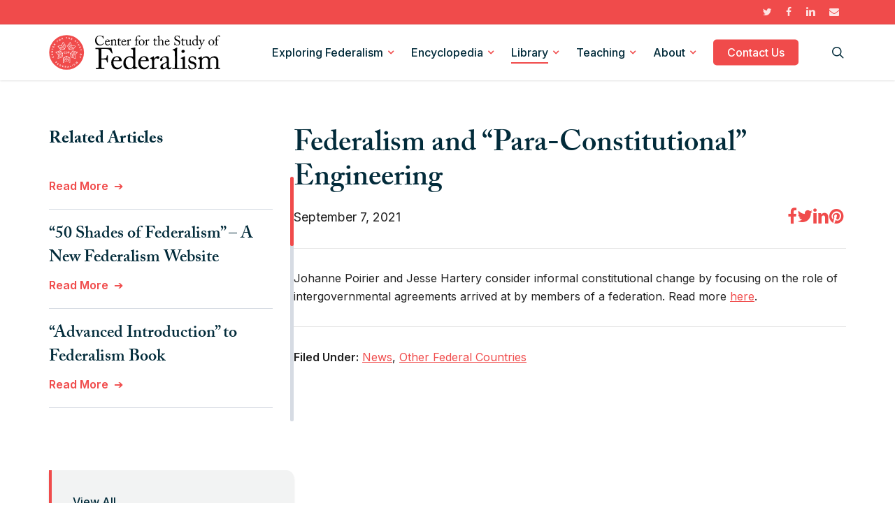

--- FILE ---
content_type: text/html; charset=utf-8
request_url: https://www.google.com/recaptcha/api2/anchor?ar=1&k=6LcebWInAAAAALYqNuiX49O2_D2MhwcZkkLmcIWB&co=aHR0cHM6Ly9mZWRlcmFsaXNtLm9yZzo0NDM.&hl=en&v=PoyoqOPhxBO7pBk68S4YbpHZ&size=invisible&anchor-ms=20000&execute-ms=30000&cb=j02eyzcsedmn
body_size: 48711
content:
<!DOCTYPE HTML><html dir="ltr" lang="en"><head><meta http-equiv="Content-Type" content="text/html; charset=UTF-8">
<meta http-equiv="X-UA-Compatible" content="IE=edge">
<title>reCAPTCHA</title>
<style type="text/css">
/* cyrillic-ext */
@font-face {
  font-family: 'Roboto';
  font-style: normal;
  font-weight: 400;
  font-stretch: 100%;
  src: url(//fonts.gstatic.com/s/roboto/v48/KFO7CnqEu92Fr1ME7kSn66aGLdTylUAMa3GUBHMdazTgWw.woff2) format('woff2');
  unicode-range: U+0460-052F, U+1C80-1C8A, U+20B4, U+2DE0-2DFF, U+A640-A69F, U+FE2E-FE2F;
}
/* cyrillic */
@font-face {
  font-family: 'Roboto';
  font-style: normal;
  font-weight: 400;
  font-stretch: 100%;
  src: url(//fonts.gstatic.com/s/roboto/v48/KFO7CnqEu92Fr1ME7kSn66aGLdTylUAMa3iUBHMdazTgWw.woff2) format('woff2');
  unicode-range: U+0301, U+0400-045F, U+0490-0491, U+04B0-04B1, U+2116;
}
/* greek-ext */
@font-face {
  font-family: 'Roboto';
  font-style: normal;
  font-weight: 400;
  font-stretch: 100%;
  src: url(//fonts.gstatic.com/s/roboto/v48/KFO7CnqEu92Fr1ME7kSn66aGLdTylUAMa3CUBHMdazTgWw.woff2) format('woff2');
  unicode-range: U+1F00-1FFF;
}
/* greek */
@font-face {
  font-family: 'Roboto';
  font-style: normal;
  font-weight: 400;
  font-stretch: 100%;
  src: url(//fonts.gstatic.com/s/roboto/v48/KFO7CnqEu92Fr1ME7kSn66aGLdTylUAMa3-UBHMdazTgWw.woff2) format('woff2');
  unicode-range: U+0370-0377, U+037A-037F, U+0384-038A, U+038C, U+038E-03A1, U+03A3-03FF;
}
/* math */
@font-face {
  font-family: 'Roboto';
  font-style: normal;
  font-weight: 400;
  font-stretch: 100%;
  src: url(//fonts.gstatic.com/s/roboto/v48/KFO7CnqEu92Fr1ME7kSn66aGLdTylUAMawCUBHMdazTgWw.woff2) format('woff2');
  unicode-range: U+0302-0303, U+0305, U+0307-0308, U+0310, U+0312, U+0315, U+031A, U+0326-0327, U+032C, U+032F-0330, U+0332-0333, U+0338, U+033A, U+0346, U+034D, U+0391-03A1, U+03A3-03A9, U+03B1-03C9, U+03D1, U+03D5-03D6, U+03F0-03F1, U+03F4-03F5, U+2016-2017, U+2034-2038, U+203C, U+2040, U+2043, U+2047, U+2050, U+2057, U+205F, U+2070-2071, U+2074-208E, U+2090-209C, U+20D0-20DC, U+20E1, U+20E5-20EF, U+2100-2112, U+2114-2115, U+2117-2121, U+2123-214F, U+2190, U+2192, U+2194-21AE, U+21B0-21E5, U+21F1-21F2, U+21F4-2211, U+2213-2214, U+2216-22FF, U+2308-230B, U+2310, U+2319, U+231C-2321, U+2336-237A, U+237C, U+2395, U+239B-23B7, U+23D0, U+23DC-23E1, U+2474-2475, U+25AF, U+25B3, U+25B7, U+25BD, U+25C1, U+25CA, U+25CC, U+25FB, U+266D-266F, U+27C0-27FF, U+2900-2AFF, U+2B0E-2B11, U+2B30-2B4C, U+2BFE, U+3030, U+FF5B, U+FF5D, U+1D400-1D7FF, U+1EE00-1EEFF;
}
/* symbols */
@font-face {
  font-family: 'Roboto';
  font-style: normal;
  font-weight: 400;
  font-stretch: 100%;
  src: url(//fonts.gstatic.com/s/roboto/v48/KFO7CnqEu92Fr1ME7kSn66aGLdTylUAMaxKUBHMdazTgWw.woff2) format('woff2');
  unicode-range: U+0001-000C, U+000E-001F, U+007F-009F, U+20DD-20E0, U+20E2-20E4, U+2150-218F, U+2190, U+2192, U+2194-2199, U+21AF, U+21E6-21F0, U+21F3, U+2218-2219, U+2299, U+22C4-22C6, U+2300-243F, U+2440-244A, U+2460-24FF, U+25A0-27BF, U+2800-28FF, U+2921-2922, U+2981, U+29BF, U+29EB, U+2B00-2BFF, U+4DC0-4DFF, U+FFF9-FFFB, U+10140-1018E, U+10190-1019C, U+101A0, U+101D0-101FD, U+102E0-102FB, U+10E60-10E7E, U+1D2C0-1D2D3, U+1D2E0-1D37F, U+1F000-1F0FF, U+1F100-1F1AD, U+1F1E6-1F1FF, U+1F30D-1F30F, U+1F315, U+1F31C, U+1F31E, U+1F320-1F32C, U+1F336, U+1F378, U+1F37D, U+1F382, U+1F393-1F39F, U+1F3A7-1F3A8, U+1F3AC-1F3AF, U+1F3C2, U+1F3C4-1F3C6, U+1F3CA-1F3CE, U+1F3D4-1F3E0, U+1F3ED, U+1F3F1-1F3F3, U+1F3F5-1F3F7, U+1F408, U+1F415, U+1F41F, U+1F426, U+1F43F, U+1F441-1F442, U+1F444, U+1F446-1F449, U+1F44C-1F44E, U+1F453, U+1F46A, U+1F47D, U+1F4A3, U+1F4B0, U+1F4B3, U+1F4B9, U+1F4BB, U+1F4BF, U+1F4C8-1F4CB, U+1F4D6, U+1F4DA, U+1F4DF, U+1F4E3-1F4E6, U+1F4EA-1F4ED, U+1F4F7, U+1F4F9-1F4FB, U+1F4FD-1F4FE, U+1F503, U+1F507-1F50B, U+1F50D, U+1F512-1F513, U+1F53E-1F54A, U+1F54F-1F5FA, U+1F610, U+1F650-1F67F, U+1F687, U+1F68D, U+1F691, U+1F694, U+1F698, U+1F6AD, U+1F6B2, U+1F6B9-1F6BA, U+1F6BC, U+1F6C6-1F6CF, U+1F6D3-1F6D7, U+1F6E0-1F6EA, U+1F6F0-1F6F3, U+1F6F7-1F6FC, U+1F700-1F7FF, U+1F800-1F80B, U+1F810-1F847, U+1F850-1F859, U+1F860-1F887, U+1F890-1F8AD, U+1F8B0-1F8BB, U+1F8C0-1F8C1, U+1F900-1F90B, U+1F93B, U+1F946, U+1F984, U+1F996, U+1F9E9, U+1FA00-1FA6F, U+1FA70-1FA7C, U+1FA80-1FA89, U+1FA8F-1FAC6, U+1FACE-1FADC, U+1FADF-1FAE9, U+1FAF0-1FAF8, U+1FB00-1FBFF;
}
/* vietnamese */
@font-face {
  font-family: 'Roboto';
  font-style: normal;
  font-weight: 400;
  font-stretch: 100%;
  src: url(//fonts.gstatic.com/s/roboto/v48/KFO7CnqEu92Fr1ME7kSn66aGLdTylUAMa3OUBHMdazTgWw.woff2) format('woff2');
  unicode-range: U+0102-0103, U+0110-0111, U+0128-0129, U+0168-0169, U+01A0-01A1, U+01AF-01B0, U+0300-0301, U+0303-0304, U+0308-0309, U+0323, U+0329, U+1EA0-1EF9, U+20AB;
}
/* latin-ext */
@font-face {
  font-family: 'Roboto';
  font-style: normal;
  font-weight: 400;
  font-stretch: 100%;
  src: url(//fonts.gstatic.com/s/roboto/v48/KFO7CnqEu92Fr1ME7kSn66aGLdTylUAMa3KUBHMdazTgWw.woff2) format('woff2');
  unicode-range: U+0100-02BA, U+02BD-02C5, U+02C7-02CC, U+02CE-02D7, U+02DD-02FF, U+0304, U+0308, U+0329, U+1D00-1DBF, U+1E00-1E9F, U+1EF2-1EFF, U+2020, U+20A0-20AB, U+20AD-20C0, U+2113, U+2C60-2C7F, U+A720-A7FF;
}
/* latin */
@font-face {
  font-family: 'Roboto';
  font-style: normal;
  font-weight: 400;
  font-stretch: 100%;
  src: url(//fonts.gstatic.com/s/roboto/v48/KFO7CnqEu92Fr1ME7kSn66aGLdTylUAMa3yUBHMdazQ.woff2) format('woff2');
  unicode-range: U+0000-00FF, U+0131, U+0152-0153, U+02BB-02BC, U+02C6, U+02DA, U+02DC, U+0304, U+0308, U+0329, U+2000-206F, U+20AC, U+2122, U+2191, U+2193, U+2212, U+2215, U+FEFF, U+FFFD;
}
/* cyrillic-ext */
@font-face {
  font-family: 'Roboto';
  font-style: normal;
  font-weight: 500;
  font-stretch: 100%;
  src: url(//fonts.gstatic.com/s/roboto/v48/KFO7CnqEu92Fr1ME7kSn66aGLdTylUAMa3GUBHMdazTgWw.woff2) format('woff2');
  unicode-range: U+0460-052F, U+1C80-1C8A, U+20B4, U+2DE0-2DFF, U+A640-A69F, U+FE2E-FE2F;
}
/* cyrillic */
@font-face {
  font-family: 'Roboto';
  font-style: normal;
  font-weight: 500;
  font-stretch: 100%;
  src: url(//fonts.gstatic.com/s/roboto/v48/KFO7CnqEu92Fr1ME7kSn66aGLdTylUAMa3iUBHMdazTgWw.woff2) format('woff2');
  unicode-range: U+0301, U+0400-045F, U+0490-0491, U+04B0-04B1, U+2116;
}
/* greek-ext */
@font-face {
  font-family: 'Roboto';
  font-style: normal;
  font-weight: 500;
  font-stretch: 100%;
  src: url(//fonts.gstatic.com/s/roboto/v48/KFO7CnqEu92Fr1ME7kSn66aGLdTylUAMa3CUBHMdazTgWw.woff2) format('woff2');
  unicode-range: U+1F00-1FFF;
}
/* greek */
@font-face {
  font-family: 'Roboto';
  font-style: normal;
  font-weight: 500;
  font-stretch: 100%;
  src: url(//fonts.gstatic.com/s/roboto/v48/KFO7CnqEu92Fr1ME7kSn66aGLdTylUAMa3-UBHMdazTgWw.woff2) format('woff2');
  unicode-range: U+0370-0377, U+037A-037F, U+0384-038A, U+038C, U+038E-03A1, U+03A3-03FF;
}
/* math */
@font-face {
  font-family: 'Roboto';
  font-style: normal;
  font-weight: 500;
  font-stretch: 100%;
  src: url(//fonts.gstatic.com/s/roboto/v48/KFO7CnqEu92Fr1ME7kSn66aGLdTylUAMawCUBHMdazTgWw.woff2) format('woff2');
  unicode-range: U+0302-0303, U+0305, U+0307-0308, U+0310, U+0312, U+0315, U+031A, U+0326-0327, U+032C, U+032F-0330, U+0332-0333, U+0338, U+033A, U+0346, U+034D, U+0391-03A1, U+03A3-03A9, U+03B1-03C9, U+03D1, U+03D5-03D6, U+03F0-03F1, U+03F4-03F5, U+2016-2017, U+2034-2038, U+203C, U+2040, U+2043, U+2047, U+2050, U+2057, U+205F, U+2070-2071, U+2074-208E, U+2090-209C, U+20D0-20DC, U+20E1, U+20E5-20EF, U+2100-2112, U+2114-2115, U+2117-2121, U+2123-214F, U+2190, U+2192, U+2194-21AE, U+21B0-21E5, U+21F1-21F2, U+21F4-2211, U+2213-2214, U+2216-22FF, U+2308-230B, U+2310, U+2319, U+231C-2321, U+2336-237A, U+237C, U+2395, U+239B-23B7, U+23D0, U+23DC-23E1, U+2474-2475, U+25AF, U+25B3, U+25B7, U+25BD, U+25C1, U+25CA, U+25CC, U+25FB, U+266D-266F, U+27C0-27FF, U+2900-2AFF, U+2B0E-2B11, U+2B30-2B4C, U+2BFE, U+3030, U+FF5B, U+FF5D, U+1D400-1D7FF, U+1EE00-1EEFF;
}
/* symbols */
@font-face {
  font-family: 'Roboto';
  font-style: normal;
  font-weight: 500;
  font-stretch: 100%;
  src: url(//fonts.gstatic.com/s/roboto/v48/KFO7CnqEu92Fr1ME7kSn66aGLdTylUAMaxKUBHMdazTgWw.woff2) format('woff2');
  unicode-range: U+0001-000C, U+000E-001F, U+007F-009F, U+20DD-20E0, U+20E2-20E4, U+2150-218F, U+2190, U+2192, U+2194-2199, U+21AF, U+21E6-21F0, U+21F3, U+2218-2219, U+2299, U+22C4-22C6, U+2300-243F, U+2440-244A, U+2460-24FF, U+25A0-27BF, U+2800-28FF, U+2921-2922, U+2981, U+29BF, U+29EB, U+2B00-2BFF, U+4DC0-4DFF, U+FFF9-FFFB, U+10140-1018E, U+10190-1019C, U+101A0, U+101D0-101FD, U+102E0-102FB, U+10E60-10E7E, U+1D2C0-1D2D3, U+1D2E0-1D37F, U+1F000-1F0FF, U+1F100-1F1AD, U+1F1E6-1F1FF, U+1F30D-1F30F, U+1F315, U+1F31C, U+1F31E, U+1F320-1F32C, U+1F336, U+1F378, U+1F37D, U+1F382, U+1F393-1F39F, U+1F3A7-1F3A8, U+1F3AC-1F3AF, U+1F3C2, U+1F3C4-1F3C6, U+1F3CA-1F3CE, U+1F3D4-1F3E0, U+1F3ED, U+1F3F1-1F3F3, U+1F3F5-1F3F7, U+1F408, U+1F415, U+1F41F, U+1F426, U+1F43F, U+1F441-1F442, U+1F444, U+1F446-1F449, U+1F44C-1F44E, U+1F453, U+1F46A, U+1F47D, U+1F4A3, U+1F4B0, U+1F4B3, U+1F4B9, U+1F4BB, U+1F4BF, U+1F4C8-1F4CB, U+1F4D6, U+1F4DA, U+1F4DF, U+1F4E3-1F4E6, U+1F4EA-1F4ED, U+1F4F7, U+1F4F9-1F4FB, U+1F4FD-1F4FE, U+1F503, U+1F507-1F50B, U+1F50D, U+1F512-1F513, U+1F53E-1F54A, U+1F54F-1F5FA, U+1F610, U+1F650-1F67F, U+1F687, U+1F68D, U+1F691, U+1F694, U+1F698, U+1F6AD, U+1F6B2, U+1F6B9-1F6BA, U+1F6BC, U+1F6C6-1F6CF, U+1F6D3-1F6D7, U+1F6E0-1F6EA, U+1F6F0-1F6F3, U+1F6F7-1F6FC, U+1F700-1F7FF, U+1F800-1F80B, U+1F810-1F847, U+1F850-1F859, U+1F860-1F887, U+1F890-1F8AD, U+1F8B0-1F8BB, U+1F8C0-1F8C1, U+1F900-1F90B, U+1F93B, U+1F946, U+1F984, U+1F996, U+1F9E9, U+1FA00-1FA6F, U+1FA70-1FA7C, U+1FA80-1FA89, U+1FA8F-1FAC6, U+1FACE-1FADC, U+1FADF-1FAE9, U+1FAF0-1FAF8, U+1FB00-1FBFF;
}
/* vietnamese */
@font-face {
  font-family: 'Roboto';
  font-style: normal;
  font-weight: 500;
  font-stretch: 100%;
  src: url(//fonts.gstatic.com/s/roboto/v48/KFO7CnqEu92Fr1ME7kSn66aGLdTylUAMa3OUBHMdazTgWw.woff2) format('woff2');
  unicode-range: U+0102-0103, U+0110-0111, U+0128-0129, U+0168-0169, U+01A0-01A1, U+01AF-01B0, U+0300-0301, U+0303-0304, U+0308-0309, U+0323, U+0329, U+1EA0-1EF9, U+20AB;
}
/* latin-ext */
@font-face {
  font-family: 'Roboto';
  font-style: normal;
  font-weight: 500;
  font-stretch: 100%;
  src: url(//fonts.gstatic.com/s/roboto/v48/KFO7CnqEu92Fr1ME7kSn66aGLdTylUAMa3KUBHMdazTgWw.woff2) format('woff2');
  unicode-range: U+0100-02BA, U+02BD-02C5, U+02C7-02CC, U+02CE-02D7, U+02DD-02FF, U+0304, U+0308, U+0329, U+1D00-1DBF, U+1E00-1E9F, U+1EF2-1EFF, U+2020, U+20A0-20AB, U+20AD-20C0, U+2113, U+2C60-2C7F, U+A720-A7FF;
}
/* latin */
@font-face {
  font-family: 'Roboto';
  font-style: normal;
  font-weight: 500;
  font-stretch: 100%;
  src: url(//fonts.gstatic.com/s/roboto/v48/KFO7CnqEu92Fr1ME7kSn66aGLdTylUAMa3yUBHMdazQ.woff2) format('woff2');
  unicode-range: U+0000-00FF, U+0131, U+0152-0153, U+02BB-02BC, U+02C6, U+02DA, U+02DC, U+0304, U+0308, U+0329, U+2000-206F, U+20AC, U+2122, U+2191, U+2193, U+2212, U+2215, U+FEFF, U+FFFD;
}
/* cyrillic-ext */
@font-face {
  font-family: 'Roboto';
  font-style: normal;
  font-weight: 900;
  font-stretch: 100%;
  src: url(//fonts.gstatic.com/s/roboto/v48/KFO7CnqEu92Fr1ME7kSn66aGLdTylUAMa3GUBHMdazTgWw.woff2) format('woff2');
  unicode-range: U+0460-052F, U+1C80-1C8A, U+20B4, U+2DE0-2DFF, U+A640-A69F, U+FE2E-FE2F;
}
/* cyrillic */
@font-face {
  font-family: 'Roboto';
  font-style: normal;
  font-weight: 900;
  font-stretch: 100%;
  src: url(//fonts.gstatic.com/s/roboto/v48/KFO7CnqEu92Fr1ME7kSn66aGLdTylUAMa3iUBHMdazTgWw.woff2) format('woff2');
  unicode-range: U+0301, U+0400-045F, U+0490-0491, U+04B0-04B1, U+2116;
}
/* greek-ext */
@font-face {
  font-family: 'Roboto';
  font-style: normal;
  font-weight: 900;
  font-stretch: 100%;
  src: url(//fonts.gstatic.com/s/roboto/v48/KFO7CnqEu92Fr1ME7kSn66aGLdTylUAMa3CUBHMdazTgWw.woff2) format('woff2');
  unicode-range: U+1F00-1FFF;
}
/* greek */
@font-face {
  font-family: 'Roboto';
  font-style: normal;
  font-weight: 900;
  font-stretch: 100%;
  src: url(//fonts.gstatic.com/s/roboto/v48/KFO7CnqEu92Fr1ME7kSn66aGLdTylUAMa3-UBHMdazTgWw.woff2) format('woff2');
  unicode-range: U+0370-0377, U+037A-037F, U+0384-038A, U+038C, U+038E-03A1, U+03A3-03FF;
}
/* math */
@font-face {
  font-family: 'Roboto';
  font-style: normal;
  font-weight: 900;
  font-stretch: 100%;
  src: url(//fonts.gstatic.com/s/roboto/v48/KFO7CnqEu92Fr1ME7kSn66aGLdTylUAMawCUBHMdazTgWw.woff2) format('woff2');
  unicode-range: U+0302-0303, U+0305, U+0307-0308, U+0310, U+0312, U+0315, U+031A, U+0326-0327, U+032C, U+032F-0330, U+0332-0333, U+0338, U+033A, U+0346, U+034D, U+0391-03A1, U+03A3-03A9, U+03B1-03C9, U+03D1, U+03D5-03D6, U+03F0-03F1, U+03F4-03F5, U+2016-2017, U+2034-2038, U+203C, U+2040, U+2043, U+2047, U+2050, U+2057, U+205F, U+2070-2071, U+2074-208E, U+2090-209C, U+20D0-20DC, U+20E1, U+20E5-20EF, U+2100-2112, U+2114-2115, U+2117-2121, U+2123-214F, U+2190, U+2192, U+2194-21AE, U+21B0-21E5, U+21F1-21F2, U+21F4-2211, U+2213-2214, U+2216-22FF, U+2308-230B, U+2310, U+2319, U+231C-2321, U+2336-237A, U+237C, U+2395, U+239B-23B7, U+23D0, U+23DC-23E1, U+2474-2475, U+25AF, U+25B3, U+25B7, U+25BD, U+25C1, U+25CA, U+25CC, U+25FB, U+266D-266F, U+27C0-27FF, U+2900-2AFF, U+2B0E-2B11, U+2B30-2B4C, U+2BFE, U+3030, U+FF5B, U+FF5D, U+1D400-1D7FF, U+1EE00-1EEFF;
}
/* symbols */
@font-face {
  font-family: 'Roboto';
  font-style: normal;
  font-weight: 900;
  font-stretch: 100%;
  src: url(//fonts.gstatic.com/s/roboto/v48/KFO7CnqEu92Fr1ME7kSn66aGLdTylUAMaxKUBHMdazTgWw.woff2) format('woff2');
  unicode-range: U+0001-000C, U+000E-001F, U+007F-009F, U+20DD-20E0, U+20E2-20E4, U+2150-218F, U+2190, U+2192, U+2194-2199, U+21AF, U+21E6-21F0, U+21F3, U+2218-2219, U+2299, U+22C4-22C6, U+2300-243F, U+2440-244A, U+2460-24FF, U+25A0-27BF, U+2800-28FF, U+2921-2922, U+2981, U+29BF, U+29EB, U+2B00-2BFF, U+4DC0-4DFF, U+FFF9-FFFB, U+10140-1018E, U+10190-1019C, U+101A0, U+101D0-101FD, U+102E0-102FB, U+10E60-10E7E, U+1D2C0-1D2D3, U+1D2E0-1D37F, U+1F000-1F0FF, U+1F100-1F1AD, U+1F1E6-1F1FF, U+1F30D-1F30F, U+1F315, U+1F31C, U+1F31E, U+1F320-1F32C, U+1F336, U+1F378, U+1F37D, U+1F382, U+1F393-1F39F, U+1F3A7-1F3A8, U+1F3AC-1F3AF, U+1F3C2, U+1F3C4-1F3C6, U+1F3CA-1F3CE, U+1F3D4-1F3E0, U+1F3ED, U+1F3F1-1F3F3, U+1F3F5-1F3F7, U+1F408, U+1F415, U+1F41F, U+1F426, U+1F43F, U+1F441-1F442, U+1F444, U+1F446-1F449, U+1F44C-1F44E, U+1F453, U+1F46A, U+1F47D, U+1F4A3, U+1F4B0, U+1F4B3, U+1F4B9, U+1F4BB, U+1F4BF, U+1F4C8-1F4CB, U+1F4D6, U+1F4DA, U+1F4DF, U+1F4E3-1F4E6, U+1F4EA-1F4ED, U+1F4F7, U+1F4F9-1F4FB, U+1F4FD-1F4FE, U+1F503, U+1F507-1F50B, U+1F50D, U+1F512-1F513, U+1F53E-1F54A, U+1F54F-1F5FA, U+1F610, U+1F650-1F67F, U+1F687, U+1F68D, U+1F691, U+1F694, U+1F698, U+1F6AD, U+1F6B2, U+1F6B9-1F6BA, U+1F6BC, U+1F6C6-1F6CF, U+1F6D3-1F6D7, U+1F6E0-1F6EA, U+1F6F0-1F6F3, U+1F6F7-1F6FC, U+1F700-1F7FF, U+1F800-1F80B, U+1F810-1F847, U+1F850-1F859, U+1F860-1F887, U+1F890-1F8AD, U+1F8B0-1F8BB, U+1F8C0-1F8C1, U+1F900-1F90B, U+1F93B, U+1F946, U+1F984, U+1F996, U+1F9E9, U+1FA00-1FA6F, U+1FA70-1FA7C, U+1FA80-1FA89, U+1FA8F-1FAC6, U+1FACE-1FADC, U+1FADF-1FAE9, U+1FAF0-1FAF8, U+1FB00-1FBFF;
}
/* vietnamese */
@font-face {
  font-family: 'Roboto';
  font-style: normal;
  font-weight: 900;
  font-stretch: 100%;
  src: url(//fonts.gstatic.com/s/roboto/v48/KFO7CnqEu92Fr1ME7kSn66aGLdTylUAMa3OUBHMdazTgWw.woff2) format('woff2');
  unicode-range: U+0102-0103, U+0110-0111, U+0128-0129, U+0168-0169, U+01A0-01A1, U+01AF-01B0, U+0300-0301, U+0303-0304, U+0308-0309, U+0323, U+0329, U+1EA0-1EF9, U+20AB;
}
/* latin-ext */
@font-face {
  font-family: 'Roboto';
  font-style: normal;
  font-weight: 900;
  font-stretch: 100%;
  src: url(//fonts.gstatic.com/s/roboto/v48/KFO7CnqEu92Fr1ME7kSn66aGLdTylUAMa3KUBHMdazTgWw.woff2) format('woff2');
  unicode-range: U+0100-02BA, U+02BD-02C5, U+02C7-02CC, U+02CE-02D7, U+02DD-02FF, U+0304, U+0308, U+0329, U+1D00-1DBF, U+1E00-1E9F, U+1EF2-1EFF, U+2020, U+20A0-20AB, U+20AD-20C0, U+2113, U+2C60-2C7F, U+A720-A7FF;
}
/* latin */
@font-face {
  font-family: 'Roboto';
  font-style: normal;
  font-weight: 900;
  font-stretch: 100%;
  src: url(//fonts.gstatic.com/s/roboto/v48/KFO7CnqEu92Fr1ME7kSn66aGLdTylUAMa3yUBHMdazQ.woff2) format('woff2');
  unicode-range: U+0000-00FF, U+0131, U+0152-0153, U+02BB-02BC, U+02C6, U+02DA, U+02DC, U+0304, U+0308, U+0329, U+2000-206F, U+20AC, U+2122, U+2191, U+2193, U+2212, U+2215, U+FEFF, U+FFFD;
}

</style>
<link rel="stylesheet" type="text/css" href="https://www.gstatic.com/recaptcha/releases/PoyoqOPhxBO7pBk68S4YbpHZ/styles__ltr.css">
<script nonce="ojPTS9Bc9UGWCpgIbEXfcw" type="text/javascript">window['__recaptcha_api'] = 'https://www.google.com/recaptcha/api2/';</script>
<script type="text/javascript" src="https://www.gstatic.com/recaptcha/releases/PoyoqOPhxBO7pBk68S4YbpHZ/recaptcha__en.js" nonce="ojPTS9Bc9UGWCpgIbEXfcw">
      
    </script></head>
<body><div id="rc-anchor-alert" class="rc-anchor-alert"></div>
<input type="hidden" id="recaptcha-token" value="[base64]">
<script type="text/javascript" nonce="ojPTS9Bc9UGWCpgIbEXfcw">
      recaptcha.anchor.Main.init("[\x22ainput\x22,[\x22bgdata\x22,\x22\x22,\[base64]/[base64]/[base64]/bmV3IHJbeF0oY1swXSk6RT09Mj9uZXcgclt4XShjWzBdLGNbMV0pOkU9PTM/bmV3IHJbeF0oY1swXSxjWzFdLGNbMl0pOkU9PTQ/[base64]/[base64]/[base64]/[base64]/[base64]/[base64]/[base64]/[base64]\x22,\[base64]\\u003d\x22,\x22w4c9wpYqw6Rnw7IIwrLDlMOFw7vCpMO6FsKrw7ZPw5fCths6b8OzCMKfw6LDpMKZwq3DgsKFVsKZw67CrxNcwqNvwppTZh/DgEzDhBVtUi0Gw7JfJ8O3CMK8w6lGAcK1L8ObQRQNw77ClcKFw4fDgGnDog/[base64]/DgxPChcOwwrbCvDtvPcKNN8O2wpjDg0rCnkLCqcKnMEgLw7tIC2PDu8O1SsOtw47Dh1LCtsKFw4Y8T1Jew5zCjcObwo0jw5XDn0/DmCfDu3kpw6bDj8KQw4/[base64]/[base64]/w5ROw7M7QsKcw5rCgWo1w6wGPjTDjsK+w7x1w53DgsKXZcKhWyZjBDtwdsOuwp/Ch8KBawBsw4Mlw47DoMOgw5Ezw7jDkDM+w4HCizvCnUXCl8Kdw74hwpfCrMOswo4uw4TDl8Otw5jDt8OqZsOdEk7CqGI6wofCtsKwwqxgwpLDr8Ofw7IfDDDDmcO6w7gIwqkuwoTDtg4Ww4wywrzDvGxRw4V/[base64]/DjcO6OsOSw5HDicKALk7CrMOJKcKLwr1PwojDgMKAPjrDnWdNwpvDqVYzFsK8aRwww5DDisOJwo/DisK4MSnCrRMmdsOFMcKXN8OTw6JHWG7DtsOtwqfDp8OmworDiMKEwq8nAsO/wpLDn8O3cyrCuMKFT8O0w6JkwqrCncK3wql1G8O1RMKrwpIKwrjCrsKEXmHDoMKXw7/Du3kjwpkZXcKewqJ2UV/CkMKPFGBkw47Ck3pIwqzDnnjCtw7DhD7CiThuwp/DgsKRworCgsOSwrklXMOuaMKOFcKeFkTDsMK6KAR0woTDhDpowqQEETQDJVc8w73CksOkwqPDusKpwqUKw6YWfxU2wodqWxHCjMOmw7DDn8KUw6XDkB7DsEssw73DoMOjF8OMOj7DgWjCmnzCrcKiGAYpEzbColPDjcO2wpxrWXtFw7DDoGI/[base64]/Dv3wNGMKLAsOzw5Uvw6VqFBdVwrpJw5IXYsOGH8KDwolQKcOfw67CjsKYDjh1w5ttw4DDjiNVw4XDmcKSPwnChMKGw4o2FcOjMsKSwqnDs8O8K8OkaH91wro4BMONVsKJw7jDsCxYwqxbMClBwojDjcKXAMOowrQ+w7bDkcOFwp/[base64]/[base64]/[base64]/fg7ChcKcw59PH8ODZ8KwwqIrbMOQQsOpw64qw4h8wrHDkcO/[base64]/CpsK6VXTClALDgMKgwrzCr8KiYsOTPR/CtcK6wpnDoQPCgcOCAhDCpMKmUmwQw5QYw6bDokXDsTjDsMKxw4sfAlfDoVDDssO/[base64]/DgAnDgGjDrADCpsKBw7gcw6DDl3R/cH3Dr8O6Z8KGwqldKRzCrcKASSFCwrl5PxwCSUE4wobClMOawqRFwqXCoMOFDsOlAsKWKDXDiMKQL8OHBcOFw5h8RAvCicOlFsO1LcKywqBtCDd0wpfDlFYhN8OCwqvCksKrwqpxw6fCvChmRxB1LMKqAMKBw6JVwrNae8KUTnptwpvCsEXDqFvCisK+w6/Cr8Kswrcvw7BuH8OVw67Ct8KDBH7CmwAVwrLDngsDw7MLbMKpZ8Kacl5TwpNcVMOfwprCrMKMHsO5H8KFwqFzYVzCp8KjI8KFAcO0PmkOw5BGw7AvfcO4wp/[base64]/CpcOywqRqwqfCi8O4wqEUwqxJw79swqgXw6XCk8KCbi3CvW3ChX7DnMO8RMOwHsK+TsO/McOTL8KJHD5RehTCosKbGcOzwpcvFUE2B8OMw7tEJ8OLZsOcVMKkwoTClsOEwroGXsOgAAnChjrDnm/ConPCo0pLwr4NX28PUsKhwq/DpnjDhHEXw6LCgnzDkMO/W8KZwo13wqHDg8KDwpFOwr3Di8KHw4F7w5FmwpfDtMOow4/ChGHDqDnCmcOeXWfCkMKlLMOWwrfCsHjDo8KewohxWcKhw7M9EsOCeMKbwpk+FcKiw5XDssOhXDzClnDDpFg1w7UvVFNCEjzDrmHCm8OTGAdhw5wJwp9bw5nDpcK2w7k6B8Kgw5oqwrg/wpnDrwzDjV/CmcKaw57Du33CrsOFwqzCpQHDiMOpSMOlOSrCmGnCrXvDlsKRD3gaw4jCqsO8w6IYcw5OwpbDlUHDtcKvQBLDpsO2w6/CssKawprCjMKHwr4YwqnCjFjCgmfCiQXDrMK8FCfDl8K/[base64]/Dh8ODGsKvwqpVSnvDjEjDhE0MK8O5CsOXw5rCsxXDlsKbSMOWHXjCucO9HEITRTXChCvDicOPw6vDqDHDkmJvw45aXB8vIntza8KbwqXDpQ/CoBDDmMO0w68+wqxhwrA7OMKtTcOOwrh6LW9Iek/DuVQ+TcOUwotWwofCo8OhTcKRwq7CscO0wqDCtcOYC8KBwo9wXMOAwoLCo8OOwrnDusO9w7NmCMKfQ8O2w6HDo8Kqw7xnwrzDn8OdRDk/GTkFw7F1USEgw6YvwqoRWUXDgcKPw4ZRwqdnaAbCj8OQdQbDngIowrLDmcKNUi/DphQvwqHDosK8w5nDk8KCwrMLwoZUK1UOLsKkw77DpQ3Dj1RiRjHDhsOHZ8OQwpbDs8Ktw4zCgMKlw4zCmyBWwp4JRcKmEcKHw4LCh2M4woQGSMK3JcOkwozDnsO6wpMAMcKFwrNPO8KRQA8ew6DCosOlw4vDtjc3RXs0Q8OswqTDjCJ6w5MkV8K5woN/H8K2w7/DpztDwoczw7Fmwpwrw4rCmk7CjcK0XhrCpV3DhcOUF1vCh8KvZB/DuMOdeV8Dw7DCtmfDnMOpVsKAYjTCusKIw5LDs8KawoTDoXsad2FqTcK2DXZXwrpAb8OGwoFCDHVrw6fCkR8OBC13w7HDiMOqG8O+w44Sw5Brwpsdwr7Dm3xFAC0RChNzJkPDu8OqAQ8AOXTDgEHDl1/[base64]/CrsOcVSZyb3fDkcKcf8ODFRk3GCoWP0XDlMOrQHMBBH52wobDhn/DpMKtwogew5PCmWhgwoA0wqVaYl3DnsOLJsOywp/CuMKDSsOhVcOxNxRkYBtkDQINwp3CpE7Cv2QtHiXDusKlI2/Dg8KJfEXCpS0NTsKDGTPDq8KJw7rDv2MRYMOLU8OswpsNwpTCoMOEPTw+wrrDo8OvwqopcXvCksKpwo1Sw4rCjsOcGcOATx9FwqXCusOUw7B+wp/CmWjDuBUVV8KiwqsiQ0d5LsKBVcKNwoHDrsKWwr7CucKNw4U3woLCs8OCC8KeM8OFbULCi8OvwrhiwqgMwpIVUCPCvTvChAdwM8OsO2zDosKWcMOEcEzChsKePsOZQ0vDpsOhehnDkjzDscOmTcOsOyrDv8OGZXdMKk1iQMOmJzwzw6BTBsK+wqRCwo/DgX4Sw67Cr8OKwoXCt8KCGcKfKyJnFEkzTTrCu8OpIxgLKcK/[base64]/CtsOUC8OMX8KYw63CoEJqAcK6cQHDqEXDqnLDhEMrwow5DUzDp8K0woLDpMOiJsKuLsKGS8KzO8K1BHd2w6IjYxECwqzCrcKSNB3DicO5VcOFwrd1wrA/BcKKwoXDhMKpeMKUMj/DusKtLzd8ckvCn3YTw44ZwrfCt8KXb8KcTMKXwo1QwrA3OUxoPgjDucO/wrnDtMKiZWIBD8O9NA0gw6lUF1JvOcKRGsORBQ3Csg3CvC5hw63DpmXDjQTChWBpw4FqbjYeKsK8XMKJMjJXKzZTAMK6woLDlijDiMOkw4/DiVPCmMK1wosqCnjCoMK8L8KqbTRuw5R/[base64]/DriwuBi7CsnDDnsO6w7jDpcOUwp7DoFTDg2MdAsO/w5PCjcOeWsK2w4Vfwp3Do8K0wolZwq4aw7VLMMOUwplwWcOewoI5w51TRcKnw4xow4TDng9ewpnDisKYfW/ClzFgMTzCmcOuZ8OKw6fCmMOuwrQ6GF/DtMOMw4XCvcKuWcKEMnzCm39Jw71Ow7/[base64]/Dp8OdYC0QbC9AR8K3VsO1Ei3DugM9ecKiPsOoVnFnw4fDs8KSMsOBw7pCKWXDi00gRETDjMKIw5PDqADDgA/Dn2vCiMOLOSt6UcKKQwFuwpAXwqbCnMK5ecOAB8KPIHxgwqTCqyotE8OFwoLCmsKxKMKXw4jDpMOZXHhaKMOeQcOSwoLClU/DosKZWkTCq8OUayLDjcOLUgMFwptCw7grwpjCknbDksO+w4o5f8OIDcKMasKRXsOAe8Obe8KIKcKcw7Y8w4gHw4cHwogABcKNb17DqcKEcSg4HBwgGcKRUsKmGcOywpJLWXTCpE/DqW3DncOSwoZjUSvCr8K8wqTCl8KXwo3DqMOZw4BjfMKfJ1Qqw47Cj8OwaRfCrxtJT8KqK0nDnMKQw4xHN8Kkwq9Bw7zDlMORNRwzw6DClcKiIFobw7/DpiTDpmXDgcOTU8OpF205w47DvXDDphDCtW9ww6IOMMOiw7HDsilswpNqwoIFTcOWwooPGnnDkC/DrMOlwpt2JsOOw4JDw5Q7woVJw7oNwqctw4HCl8KyGFnCk3d2w7gqw6HDhF/DiVkmw4xZw6RZw5U3wpzDhwgkL8KQd8O0w73Ci8OBw4dDwpfDkMOFwozCp3kHw78CwrHDqCzClFfDin7CimPCisOKw5nChMOdAV57wrY5wo/Cm1bCgMKEwoPDjj10eFjDosO9Ym87KMKpSSRJwq3Diz/Cm8KHN3nCg8O+KMOdwo3CkMK8w7nDrcK8w6jCgWh/w7g5fsKNwpE5wrtfw5/CugvCk8KDLTjCtMKSbVLDmcKXaCNEU8OOUcK+w5LCusOJw7bCgR8IBHjDlMKIwoFPwq7DnnnCmcKxw4zDucOswo0Lw7jDpMKceiDDliN/MznDuAJLw5YbHnbDoB3Cj8KbSRzDhsKswqQeciBWI8O8LMKUw7XDtcK6wrTDvGk5SEDCrMO/K8KNwqIBflrCocKkwqjCuT1oQxrDgMOkQsKewpjCt3JLwq1Gw53CpcKwdMKvw4nDgw7DijQBw43CmyJRwovChsKowoHCtMOpZsOfwpLDmW/Ci3PDnGdAw5rCjXLCjcKHDEgZQcOhw63DqSN4IDLDmsO8MMK3wqDDl3TDk8OlLcO/W2NOTcOkVsO8eSo8WsKPAcKQwprCo8OYwovDpTpZw6RZw7jDocOTPcOPeMK6FcOcN8OSeMKTw53DvWXCgE/DuXZEfMKXwp/Cm8OgwpvCuMK4QsOOw4bCpkI1M2rCpSfDmEFOAsKRw7jDvQHDgUMYJcODwp5nwp1IUizCr05pRsKewoDDm8OYw6psTsK1D8KNw4l8wpoBwq/Dk8KOwoobY03CusKEwqwPwpsaEMOhfMKMw4LDow8FbsOOHMKMw73Dh8OEFxhgw5DCnAHDqTLDjh5kBW94EBvDicORFxNQwpXDqh7CnH7CjMOlwp3DrcKTWwnCvjPCnjNDRFjCp3zCvkXCu8OWD0zDosKqwrvCpltfw5MCw7fDl0/Cs8K0MMOQw5LDosOIwqvCmiFBw5rCu15gw4XCucOFwoXCm0VOwoTCrHfCq8OvC8KjwpPCnBUZwrpZcGbChcKuwqwAwrdMckdfwrfDuWtxwrR6wqDDpSgsOBtzw4g0wq/CvEUQw497w6HDnnzDu8OgScKqw6/[base64]/DmhbCgDHCl17DgHfCqh/CpsO6wppYacO+YkRXKcKge8KAEBpmIQjCrz3DrcKWw7TCvCoQwpA8VWIYw6kOwpZ2wovCgnjDjFEdw5shQmnDhcK2w4fCg8OPAG5Df8K3Fn4Cwq13b8Kdf8OXZcOiwpghw4LDt8Kpw4RTw71XYsKKw5TCkCPDshpMwqvCmcK2FcKvw7pLLX/Dkz3CncKzQcOSCMKbbFzDpmBkCsK/w53Dp8Osw49gwq/[base64]/Cs2EOHUsKw5/[base64]/[base64]/CrE3DkcK7w5jDhsO/B8OhwpAXOMOgGMOnwpbCiEDCqxxnHsK2wqcGJFNNXEwnEsOgfEHDh8OBwoA5w7ATwpRmKCPDqyHClMOBw7zCnV0awpTCpHRDw6/DqQfDl1coHinDsMKxwrHCuMK2wqMjw5TCjBXDlMOBw5rDrjzCiQvCr8K2Sw9ORcOXwopQw7jDjUNTw7tswplYL8Osw5Y7bBrCpcKRw7BhwrtMOMOjCcKIw5QWwqkDwpZ6w7TCk1XDg8KUaC3DmwdzwqfDlMOrw68rEGPDgMOew5ZpwpN9Ww/CmXRHw4vClHMjwqcZw67ChTvCuMKBRBkfwpU7woE0WsORw41aw4nDucK3DhEoXEUbdQUBFwHDt8OVI2REw6LDo8Ouw6LCncOBw61jw67CocOuw7/DncOwLk12w7pJP8Onw5DDmyjDucKnw6oiw546E8ORMcOFcVfDpsOUwpvDtmhoXx4iwp4ucMK0w5TCnsOUQnZnw6RGD8OmU2DCvMKpwoZkQ8O8cArCkcKhAcKSc08fZMKgKAAxKzY1wrnDi8OfOMObwoh/PgXCqkTCo8KGUQw8wqc5RsOYcBrDj8KSTAYFw6LCgMKRZG9wLcK7wrB9Gy1YLMKQZXDCp3nDtBpBWWHDpDR5wp50wqElCRMARk7Dg8OywrBpUMONDj9kCcKLQmRmwoIFwobDj3J/Z2bDlwXDjsKpPcOswp/ChWdWS8Opwq52asKoLSTDu3YqGixYeUbDqsOowoPDv8KpwqrDqsOtH8KrAVMlw7DDgHJxwq1tSsKVQS7CocKYwqvDmMOvw6DDo8KTNMKFMMKqw4DCsQ/Dv8Kow5NWOUIqw5vCncOMSMKTZcKNHsK1w6saTWFHSwBuF3fDpy/Dm1nChcK2wq3Cr0fDgcOME8KbacOgPjguwpwpM3ctwrUUwozCrcO5wqF9UkTCp8Odwo3CjmfDsMO3wrhhQ8O7w4FAFMOZax3CphYUwpd6YHrDlBjChBrCssO7EsK/K3PCv8OnwozCiBVQw4rDjMKFwpDCvMKnBMKIGXdDMMKUw6d+ASXCul7Cl3nDnMOlLmMpw4pqZiQ6W8KEwq/CrsKtTk/ClnJwbQo7F1/Ds2kODxjDt3fDuA5gPUHCtsO+wqnDiMKIwoXCqVgKw4jCi8KkwpgWM8KwWsK+w6Yww6Zdw4HDg8OlwqZ0AXwoe8OIUyw8w7FwwrpHQz90SUvCr37Cj8OXwqVvGhwWw5/[base64]/DocOmw4rDk8OxwrrCtzc5wrEKwoPDn1/CksOEcMK+woHDo8KtUMOocCMyEcO8wpnDkA/[base64]/ClkXCscK/wq1Kw7bDosKcdsOZTcOKwoA1wo1gPQnCtcKhwpzCl8KIFHzDocKNwp/DkRoLw4cgw7MRw79QAHhWw53DpMKMVSR7w49MKCdeJsKLTcO1wrA2K17DosKmVD7CuHoSNcO/CkbCvMOPOcKBfRBkSkzDkcKzHkodw7/CnjfDicOUGSXCvsK1An83w71dwr9Ew6saw7s0ZcKodBzCisKZIcKaLXBFwpHCigrCksO5w6J8w5MZXsOAw6pxw7Zawo/Dk8OTwoJuOEZ1w4bDrcK8T8KUfxXCpTBQwo/CkMKqw6oEKQB5w5PDocOzczJhwqzDp8KFa8O1w6XDtU9RU37CkMKNXMKJw4vDgwbChMKhwo/CjcKeXgQiNcKcwrt1wqbCtsK1w7zCvCrDqMKDwogdTMOowoUhFsK0wpNUC8OyMMKhwoUiMMKhPcKewr3DpXhiw7EbwokHwpAvIsOKw6wQw6ggw4FkwpfDrsODwr9lSFPDq8KIwpkCbsK1wpsowqQLwqjClGTChTxTwozCk8K2w6Zkw49ANcKad8KowrDClAnCnG/[base64]/[base64]/w6tPPMOGD23DhxVow6zDq8OiV3PCuhZcwpIkNMOZw5vDrmPCrsK+bijCoMKYX3zDjMOBEBPDlhvCuj0+MsKPwrorw47DjS7CpsK+wqPDvMKkT8Oowp1TwqvDgMOgwplew7TCiMKsesOHw5UjfMOieAt1w73CnMKrw78sD2LCuk7CtnMfWiZPwpTCpMK/wqTCtsKdCMK/w5vDlxMzKsO5wp9cwq7CuMK0DjHCqMKnw7DCpRtZw4zCqlYvwrJ/AMO6w5UnOcKYSMK1LMOPJMO3w4LDiTvCtMOJUyo2HUbDlMKZSsKnKFcDQyYsw4R8wpJPRcKew7FjMEhkFcOcHMOew7fDgHbCm8OPwoLDqB3DhWnCucKZRsKrwpIQe8KBWsKySTvDo8O1wrTDhkhawqXDjMKnXxnDuMK4wpPCjC/DgsOuSzQqwolhCcOZwoMUw57Dph7DrmkFdcOPw5w4IcKDcUrDqhZhw7PCqsOfO8OQwojCuAvCoMKsCjvCtx/DncOBEsOofMOvwo7DocKHK8Kxw7TCnMKhw4XCixjDocO1UHlRSFHCgnV6wrxIw6c0wo3CkFxTI8KHY8OzAcOZw5YyBcOFwpzCpMKBDzPDj8KRwrsyBcKbckhswoJAOcOSbjhNSX8JwrA5AR9pScOVZ8OOUsOjwq/Dh8O5w6RIw6MvXcODwoZIa1w6wrfDjn01O8OvQm9RwrrCvcKLwr9Vwo3Cj8OxTMOYw4TCuzDDjcOYd8OVw6vDiB/ClwPCmMKYwoMBw57ClyDCscOODcOlQ0HCl8KAOcK0dMOmw7kNwqlqw7MuPVTDpUfDmQrCrsOxUhw0OHrDqzQMw685bwTCocKjTQIDP8Osw65rw4XCuVnCq8Kfw5UrwoDDl8Ozw4tzP8KDwox/w6zDgMOwcEfCpTfDkMO1wqxmSALCoMOiJyzDtsOJV8KmXyZGKMKNwoLDrMKqbW/DmMOEwr00WgHDgsKwNCfCkMKMSSDDlcKewo1NwrHDu1XDsQtHw6oYOcOPwrkFw5BUMMOjU24NKFUqUcOUZkQbesOAwpISXh3Dh0/[base64]/Zgcjw6bCsBLDnnbCosO4wqPDkj5Yw40BKyLCh07DgMKTw6BbMTErKEHCmFHCiQbDm8OYQsKQw43CiSMuw4PCq8K/[base64]/DilnCqsOyRGAnw5PDvcO9fcOhJcOlwoDDv1DCqGIFT0HCvcOFwpHDkcKLAl7DucOkwp/CqWtSZWnCqMOHOcOjJi3Dh8O4HcOTGkDDl8OfLcKVeCvDr8KhMsKZw5w3w69GwpTCgsOAOsOjw7sIw5ZecHTCuMOTfsKHwqPCmsOQw55Bw4XCo8K8SBsOw4DDjMOUwpEIwonDucKsw5w6wq/CtmDDpUBtMkdGw5ABwqnConXChCHCo25STm4nfcKYAcO7wrbCki7DqAvCiMO5f0Q7WMKqWS8sw4YKBjBUwq5mwonCp8Kfw6PDtMObUDNtw6DCjsOjw482EcOjHibCn8Onw7oywqQDYh/DssO2JzxwDC3DtyzDiyIqwoUVwowaEsOqwq5GeMOVw6cIWsObw6o0N0wbNw1Pw5bCmg4XdVvCokUgAsKhVykgB0dAfxJ9CcOqw5rCrMOaw6V0w48yY8KnGcOgwqtEwrnDnsOFNR9qDHrDsMOZw58Jc8OFwpPCrVVVw7rDkSfCpMKREcKzw4JsIl0VMXhLwrVoJz/Dm8KuesOjKcKle8KiwrHDhMOAKlFTCz/DvsOrVzXCpiHDhBMmw5oYAMOLw4cEw4zCvUsyw53CvMKHw7VpN8K+wpbClWDDvcKtw5hyLQIwwpTCjcOMwrzCsjYJVjkaMTDCqsK3wrPChMONwpxWw6QOw4TCm8Oew7BWdlrCrWvDp3dSX0/DiMK5PcKSSHF2w6TCnXE8UgjCusKVwrcjS8OvQwt5AGZPwpNiwpPCgMKWw6fDty4Cw4LCt8KTw4/[base64]/DlcOOwo7CkDPCsMOnw7F/H8OzfcO8RyTCqxrCn8KUN2HDgcKmaMKMOWzClMOWADN1w5LClMK/L8OGGmzCmCfCksKawpjDmls9YGo/[base64]/DmXcAXQHDvCLDkTB7w5kwa8KCMMKMfXjDo8OUwobDg8KmwrvDgsOKFMKmQcOewo17w43DuMKZwoxBwrnDrcKLKkrCmhcWwp/DuSbCiUHCssK2woUQwqLCkGrCtD0bdsOIw43Ci8OLKgDCjMORwqgvw5PDjBPDmcOHbsORwrDDmcK8wrcEMMOvJMO4w5fDpRLCqMORwr3CjhbDmCsERsK7dMK0YcOiw40AwqrCoQx3TcOAw7/CiG8/LcOuwoLDgcO0BMKBwp7Dq8OGw7YqOVdww4lUHsKowpnDpRssw6/DsFDCsxnDiMKrw40JYsKTwpFKLiVEw4PCtSlMS2c/ZsKTU8O/RBbClFrCh3A5KEMIw6rCrloMMcKtIcOuZD7DpHx5GsK5w4MjasOlwpdweMOgwqvDiUg9QV1HMzwlOcK5w6jDrMKaY8K8w40Tw4fCigLCtRBNw5/CoHLCusKIwqY+w7LDjV3CmBF5wo0iwrfDkCZ9wrIdw5HCr0vCrRldDUp4TXtHwpLClMKNJcKKfzA/QMO5wp3Ct8OHw6PCr8Ouwq0hORTDhD8Aw70lRsODwpTDoEzDgsKJw5oOw43ChMK5dhnDp8Kyw6HDuGEpE3TCksOdwpdRPU5uQcOTw4rCncOtF2AwwrLDr8Okw6bCqsKIwoswBsKodcO+w4JMw7nDp2BUciV1RMK/SmfCqcOsemRXw6rCk8KJwo54DjfClwvCrsOWJcOgVSfCkDJAw5kOT3zDjsKJVcKTHFluaMKBIl5Qwq0rw6jCksOESxjCjFx8w4jDg8OmwrwDwq3DkMOYwrzDsEXDuSxIwq/Dv8OnwrwXQ0VNw6BIw6g2w7nDvFh9cXjCuRvCii9WeFtuK8OyGGxQwo03ag9mHgPDvmQ2wozDtsKfw50iQw7DiHo6wogyw6XCnA1FXsKYZBd+w697KMO+w6Mew5fDinEnwrXDn8OmFB/CtSfDkWUowqgTC8K+w5cZwqLCncOKw4/CpRlAbsKadcOeNS3CpCHDl8KnwoZvYcOTw6crS8O0w5VmwqRZL8KyDWfDt2nCsMKmMAI8w7oUFwzCtQJawoLCvMOqbcKwQ8OuDsKow5bCsMOzwr0Gw4BhZ1/Du24nEVVcw449XsO/[base64]/[base64]/[base64]/Du3rDhC/CgXtOWxF6w6FgHF/DqkZMA8KKwq04c8Khw45UwpdZw4LCj8KhwpDClmfDsxbDrC99w5IvwrPDp8Kww73ChBU/w7vDmhPCs8Kqw5Qfw5HDpkfCixwXaGw4Zg/CpcKxw6lYwoXDpVHDuMOsw5Ayw7XDuMKrY8KXCcOxNDrCryp/w6/CpcOgw5LDg8OcOsKqIAM5w7RNREfClMKwwrlFwp/Dnm/DrzTCh8O5dcK+w4Yvw6kLQ3TCrRzDpy92LBTDrSfCpcKsPxLDu2BQw7TDhcOTw4rCmEVnw4B/[base64]/XCnCmcKew6AkWWhvOcKWw4rCo3MZIDBiAcKow7HDk8O1wo/DtMKLE8Ogw63DpcKJWlLCm8ODw4LCucKiwpV2U8OYwpnCpzTDnGDCuMOWw5/Cgn7DoUFvAWwywrI/[base64]/Dl2PDok7DrcKzcB3ChUvClcO8L8KOw6ckWMKTKTPDm8Kuw5/Ds2HDuF3CtGI2wqvDiF7DqMOrPMOMVhE8PU3CmsOQwq9Iw74/w5lmw7jDkMKRXsKULMKewpl0Wg5+acKjVEM2wqpZGUAdwp42wq9qFToQFCZnwrvDoCDCn3bDv8OgwrwVw6/CojPDgsOISn3DimBQwo3CoCJ9ZjLDgxRow6fDoltmwojCucOTw4DDvRnCp2zChWBGWxsuw5/DthM1wrvCssO4wq/Dt0Z/woEAFFTCnGFJwrnDs8O1Cx/[base64]/CmEfDvD3Cg8KdHsOaB8KRw6/CuMKyPB3DqsO/wqMZNTHDlsOxTsKxOsObO8Oyb1bDlwjDrlrDliEUeWYwVEMNw6gsw5zCgTDDo8KjDG0vCy7DlcK2w5gaw6VYaSrCpMO1woHDv8OIw7bCrQbDicO/w4shwpTDiMKow5hoLzjDpsKTaMK+H8KoQcK3PcKacMOHWABHJzjChUnClsOnFj7DuMK4w7fCncK2w7nCuh3Ctgkbw6fCuQMnQXHDs3w7w43Cl0nDvSUpZSPDiQEjK8K5w5w3OmfCnsObMcOYwrrDksO7wpTCksObw70Ewptaw43CkgQmA141I8KKwox/w5tawrIMwq3CsMOoEcKFI8KSV19tc30ewqt4EsKtEMOeY8OXw4Qzw7wuw6nCuRlVXsOewqTDhsO9wqIpwp7CkG/DpcOHbsK8BHoWfG3CtcOsw5DDuMKFwp/[base64]/[base64]/Cj8Kbw77Cp8Khw6XCoSw9Gllew64pw7HCn3JwEiHCsHjDosOEw6nDkTTCmMOJCWDDjMKfbj3DssOUwpItecOXw7LCvE3DmsO/NMOQQ8OXwpXCkXTCtsKCTMO9wqzDlU17w5NWVMO0wojDhxU9wpFlwr/ChGzCsxJRw4/DlUvDmxpRCcK+Ak7ClE9ZE8K/PU18LsKGHsK8cinCiFjDusOjeR9ew6dew6ICP8KywrTCrMKLbiLChcOJwrFfw6p0wqQlQhzCpMKkwrs/wpfCtBbCqz/DosOCLcKQEjsmRG9Kw5DDhE83w6XDvcKiwrzDhQIPEXnCtcOYL8KowrAdXXQ8EMKjGsO2XRc+USvDjsObNgN1wpAdw6sXAMKMw4nCq8OmFsOzw6YfScObwoDCqU/DmCtMZXlXL8OOw5UUw7l5eHELw73DpmvCm8O4NsOhBz3ClMKgw54Bw49Pc8OANi/[base64]/FMOJa8OBAsKrwpzDhh3DnsOAwrEaDMKEfMOyGWQoJcOWw5/[base64]/[base64]/ClcKzREJzKhIrOnUKZnzDocOcLiYswqfDvDPDlcOKGWRXw74FwrtbwprCicKow7tXR3xzCcOxSwAaw7ALUMKpISnCtsOGw71kwr/DpsOjQcK8wqvDrWLDqHtWwrLDq8KOw5zDiFLCjcO2wrnCqMKAAsKQGsKdV8Ktwq/DkMO/PcKBw5vCv8Owwq15dwDCtiXDpUlRwoNxJsKQw70nO8OwwrQwdsKjMMOewp0+w6JoCwHCtMK0ZDrDpyDCpCTCk8KqBsOKwrFQwovDhQ9sHgwsw6lrwqsmZsKEJFPDqRlifF3DvcK2wp5TTcKudMOmwq8BVcOJw61DPUc3wp/DvMKTPHLDuMOOwrzDgcKuczF+w4BaORhZEgHDvA9tdVxBw7LCm0kmbVFTSsOrw7nDscKFwq3Dtnl/[base64]/[base64]/EcO+LE9Mw5TDlMKAw4AEw5XDliHDo8OtJQwCVS0Yw44WdMKCw47Dki0ow7jCpxIKXT7DnsOfw4/ChcOpwqAywoLDh21zwr/CrMOILMO/w50VwobDjnDDvMKXHHhkCMObw4YzSGBCw4g4IRE7LsOOWsOOw7XDl8ODMj4FJQ8tLMKzw4Ngwqw5PynCqFMPw6XCqH0Cw6cZw6zCq10bZSXCjcOfw4RcEMOVwoLDn1zCksOlwr/DrsODG8Odw4XDsB8rwpoZAcK4w6TCgcKQPjs9w6HDolXCocOrBRnDmsOuwqnDqcOaw7TDhQjDmMOHwpjCq0hdEkYPEh0xCMKpPXgQdgJ8KgrCjijDgUVyw5LDgQsfLcO9w4Y/woPCqBvDowTDqcK6wrFqK0MofMOVShPCi8OTGiHDhsOaw4lswrsqGcOUw59oQsOTNih8WsKWwprDtwFLw7vCgyfDlUjCsTfDrMOlwo5cw7LCkwbDrABAw6pmwqDDksO/wrUsWUzDsMKmZiY0Y0xQwpZMEHLCt8OAd8KDGU9gwoImwp1pOsKbZcOpw5/Dq8Kgw5/Dp2QMesKLBGTCnUxuPTMcwqBASUQyc8KzIDtIQV4RZWxAVigaO8OXAi51wqzDolTDhcO9w5Mjw77DnD/DmXtXUsKBw5HChWgLE8KiElDCmcK+w5oWwovCkzE5w5TCssO6w4PDlcOnEsKiwp3DvgJmMsO4wrVpw4ccwoxVGxQbHVQhL8Klwp/DsMK1EcOqwqvCvm5Ywr7CrEcXw6tfw4Y2w6UZUsO4B8O/[base64]/DucK1acKmwogbLWbCicKMwrjDkjfDnCsTMEYvREsKw4zDhGLDlkvDv8K5JDfCsinDvzrCnynDncOXwrQvw6ZGenwfw7TCqHtuw5TDi8OewozDnWwxw6DDrTYMXVgVw4IyRsOswpXCjXLDvWDDtsK+wrQIwqUzU8O/[base64]/DqcO5PjfDlRQCcsK8YGlww6PDpWnDuMKUw6dWwqQ5PMOif1zDr8KzwqNDDkTCh8Kiag/Cm8Kee8K0wqPCvil6wpfCvFocw7QCGcKwNV7DgxPDiwXCnMORPMOawpR7TsOdcMKaCMO2CMOfYlrDomZHSsKjP8K9bgp1wrzDucOvw5wvKcOEF3bDkMOUwrrDsEw8L8Ovw65pw5M5wrfDvTgHNsOsw7BeIMK5w7YOWVsRw6jDocKBSMKMwq/DsMOHP8KSGF3Dp8OEwqURwpzCuMKIw73DhMKdX8KQUC9hwoEne8K/PcOnVxlbwpEuHV7Dl2gWaEwpw4DDlsKIwpRuw6nDpcKiYkfCoTLCpcOVDsOjw7zDmV/CgcOET8OFMsKPGldqw7h8XcKqN8KMKMKhw5TCux/[base64]/wpXCs8OJTcKwwpEywqXDkTRAwq3CqsOzTcOjQcK/wprCi8KrSsOBwqFFw6jDicKIMTcEwpTChG93w6JjMWQfwoDDtCzCnl/DosOXJVrCm8OfKEZpYhY/wqEaGwEWQsOOX1JXCFQRAStOasOzI8O3EMKiMMOuwr8vRcOHI8O1LV7DgcOFIjHClzfDm8OfdsOpclhXQ8KgMA/ClsOdb8Odw5xTTsK9aQLClH0qA8K0wqrDsRfDucK+CyQUWUzDmiBQw5A8esK1w7HDtDFdwrYhwpPCkSjCpVDCgWDDpsKVwoBRGsKqHsK7w7hrwp3Du0/DhcKSw5nDs8OeI8KzZ8OpERgmwrrChxvCgR7DjUZdw4BXw6DCiMOyw7BGF8KIXsOQw6zDjcKiecKjwpDCmFrCjX3CkCXCo2wqw4ZlVcKjw59BRXoEwrXCuVhMURTChS3CsMOBQ0Ilw7HCtH/Chm02w5Z4wqnCuMO0woFLXMKRM8KZaMO7w6V3wqvChkETBMK2PMKAwo7CgcK0wqHDhMKrfMKAw4/CnMOBw6/CscKtw4A9woVkCgsOOcOvw7/CmMO9WGBmDxg2w4ckPBHCssOZbcOWwoPDm8OZw6/CosK9BMOnHFPDiMKHBcKUXD/DhMOPwrRhwrTCgcOnw4bDjk3CgEjDqsOIXzjDiHTDsX1DwpzClMOhw6ocwprCsMKjSsKPwonCscObwqlKKsKFw7vDqyLCgX7Dqy/DtzfDnsOVCsKBw5/DjMKcw77DosKAwp7Dm1PCucKXKMOOa0XCtsOrfsOfw4A+KWlsJcOGBcKMIwQod2PDvsOFwobCo8OJw5o1w6clZyzDvkHCgUbDpMOWw5vDv301wqB1ezEkw6TCvRrDmBpNO1vDoB1lw7XDnwrCv8Kiwp/[base64]/Cm8O2w7bDtmIuw5XCiErDg8KKwr7ClkDCijA1JHMOwo/Dj2PCln5edcOJwoZjOzvDrgopTcKUw4vDvHBlwqfCkcO7djXCsVzDtcKUZ8OjeW/DoMOfB2MESjIIanUCwq/CviDDn2xBwq3DsQ7CuwIhGsKEwp/ChxrDmHhQw6zCmMOFYQTCtcOyIMOZAXJnXR/DnFNNwqsOw6XDkz3DqXUww6TDmMOxaMKmGcO0w7HDgMKMw4JWJsOpMcKlCDbCsiDDpEMwBAnChcOJwqQ8UFh9w6HDql8QVyfCmkk9HMKzRH1Dw5PChQ3DqkNjw4BUwrV2MwDDjcK7LGEWFRVCw7/DjzFawr3DscOhegnCoMOVw7HDvQnDoH/CjMKswpDDgMKPw5s4bsO1wrLCqR/[base64]/CtsOkXsOkw4J/C8KCw4ZubwPDuMOxWcOtW8OPegvCkUfDkBnDo0fClcKjCMKefMOMEnXDoT/DjibDpMOswrLDs8K4w5AQCsOjw51hHAPDs3HCunbCj1rDhQ4sb3XDscOMw7fDj8K4wrPCvjJNZnPCgF1STcKQw5/[base64]/[base64]/DjMOew5fCox/Dj8OQFsOuOMOURg3DsMKDQMOcBsKnZQLDrTIebHrCpsKeJsKBw7bDncK+csKWw4oVw7chwrvDlFxsYRjDvmzCtSNTI8O6c8OTdMOQLMKVKcKgwqwxw4XDvzLCtsO+f8OFwqDCnV/CjcOsw7AJZlQkwpkywozCuwTCtQ/Dmzs1Q8OeHMOYw4pRAsK8wqJkSlXDi35owqrDixTDnn9KTRfDmsKGNcO/[base64]/[base64]/Ck8KbSMK0ZcKlZwnDisKxwqsww490wqxjWsOPw5B8w4HCgsKcDsO6EETCuMOswqvDi8KDSMOEBsOAw644wrAdVkYMw4zDjcOhw4HDhjHDqMObwqFdw4fCqDPCshBNfMO4wpHDnGJhKV3DgUcVSMOoAsO/[base64]/[base64]/CisK3ECHCgcO8wr0HNQB4w6Qgej0fw5ohRcOewpbDh8OYfExxOh3DnMOEw6nDk3XCr8OqBcK0bEfDmsKiTWTCrghqFSBpWcKjwrDDicOrwp7DgjEQBcOwK3TCj1xTwpIpwpbDi8KIGS12HMK/ecO2J0zDgCPCvsOXK2JpfmIowobDvlvDgGTCijTDtMObHMKeEcKLw4/CqcKrMBtyw47Cs8OdM35Jw6XDk8KzwrLCqsOtOMK9XV4Lw5VPwpJmwrvDs8KBw58/PWjDp8Kuw4tOOzZsw497I8KJSlXCgmZxDHBqw7M1YcOjesOMw7MAw4BPKsOUYCB1wpBswovDtMKedHM7w6rCt8Kow6DDl8OqPUXDnmUow7DDtjIba8OXFFA/[base64]/DqxwmMSdeScKxAMKCw6soEwvCj8KTw6rChcOHCVDDpm/Cq8OPE8OJNDPChsKiwp8Hw6c+wo7DiVYWwpHCsS/CvsOowoJsBQVZw7I2wqHDkcODJxvDuDPCsMK6cMOCTksKwqfDuDTCggkPVMOYw7xQAMOYfVRAwqEUZMO4VsK3YMO/LXQjw5N3wq/CqMOIwqbDp8K9wp1OwqbCssKiYcOaOsORdHjDoUXDgkfDiW4Nw5DCksOLw609w6vCvMKic8KTwop8w6HDjcKpw53DucOZwqrDngvDjSLDk08ZGcKMMsKHRFB2w5ZiwqxOw7zDvMOSKD/DgEtZScK/CgnClBYsAsKbwo/CjMORw4PCmcOVFB7DgsKnw6Jbw6vDkQ/[base64]/CkMOhwrbCvMOCYcOec1PDgnRUwr0hw4pSNwjCmcKUAsOGwoY7Y8OudWzCq8OjwqbCkQkkw4J8VsKOw6l2b8K1cnFZw70uw4fCjMOdwr1nwoE+wpQSe3LDocKtwpTCgsOxwpMvOsOmw4HDrncBwr/CpMOtworDtAYPLcKqwrsRShFPC8OAw6/DsMKMwq5iTDVQw6U1w4rCgSPCgR1zIMOGwrDCoi7CicKGb8O3ScOzwoNiwrV6OR0ewoPCs3/Dq8KDKMO/w4Yjw61FJsOdwpFTwpfDiHZ+DkUUflMbw697ZMOtw7o0w5rDvsOyw6UWw5nDoH/CiMKdwp7DgDTDjQ4Mw7YrCXDDoVtgw5DDjlTCnw3CscKcwqfDk8KaU8KcwpwTw4UXfyEoSV1jwpVBw4LDlVnCk8OXwojCp8KYwqbDvcKzTnoEPi0cNmZ5HGjDncKTwqUPw5pZGMKaeMOUw7vCi8OwBMOXwrXCjjMkQ8OGKUHCjVAEw5bDixnCuUUTTsOqw7Uyw7/CvGN6MRPDqsKYw5NfIMK5w6XDs8OpEsOgwrBZST/Ci2TDvypyw4DCpHFaf8KgRSPDlVAYw7JjZcOgO8KUAQ\\u003d\\u003d\x22],null,[\x22conf\x22,null,\x226LcebWInAAAAALYqNuiX49O2_D2MhwcZkkLmcIWB\x22,0,null,null,null,1,[21,125,63,73,95,87,41,43,42,83,102,105,109,121],[1017145,855],0,null,null,null,null,0,null,0,null,700,1,null,0,\[base64]/76lBhnEnQkZnOKMAhnM8xEZ\x22,0,0,null,null,1,null,0,0,null,null,null,0],\x22https://federalism.org:443\x22,null,[3,1,1],null,null,null,1,3600,[\x22https://www.google.com/intl/en/policies/privacy/\x22,\x22https://www.google.com/intl/en/policies/terms/\x22],\x22p784+xLUGkRLsQWZfsbb8KfvpEg5KVySJeDd2GHS3KQ\\u003d\x22,1,0,null,1,1768976767891,0,0,[146,95],null,[183,19,168,43,81],\x22RC-NlaCUfg5ngJTNQ\x22,null,null,null,null,null,\x220dAFcWeA5PeRfr8sxkYchTTVF5ZfWQsNocanY_8xsEma8s228kfDN_Srun8M0xgAum0YxaMy5TCVquGRs0c8KQ77HXkgpiJ8ZIYg\x22,1769059567994]");
    </script></body></html>